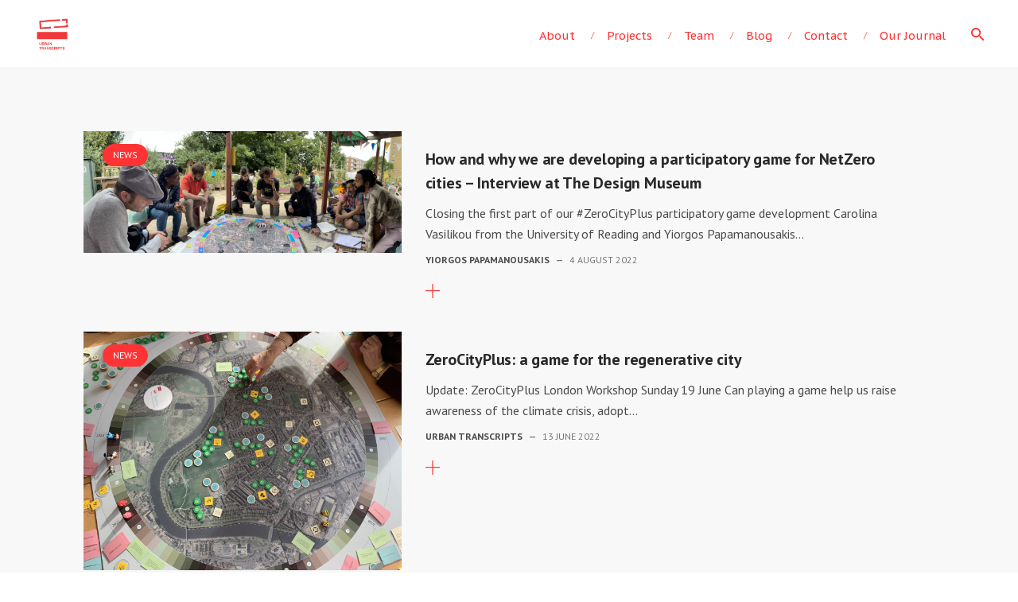

--- FILE ---
content_type: text/html; charset=UTF-8
request_url: https://www.urbantranscripts.org/tag/participation/
body_size: 14751
content:
<!DOCTYPE html>
<html lang="en-GB">
<head>
	<meta charset="UTF-8">
	<meta name="viewport" content="width=device-width, initial-scale=1.0, maximum-scale=1, user-scalable=no">
	<link rel="profile" href="https://gmpg.org/xfn/11">
	<link rel="pingback" href="https://www.urbantranscripts.org/xmlrpc.php">

	<meta name='robots' content='index, follow, max-image-preview:large, max-snippet:-1, max-video-preview:-1' />

	<!-- This site is optimized with the Yoast SEO plugin v26.6 - https://yoast.com/wordpress/plugins/seo/ -->
	<title>Participation Archives - Urban Transcripts</title>
	<link rel="canonical" href="https://www.urbantranscripts.org/tag/participation/" />
	<meta property="og:locale" content="en_GB" />
	<meta property="og:type" content="article" />
	<meta property="og:title" content="Participation Archives - Urban Transcripts" />
	<meta property="og:url" content="https://www.urbantranscripts.org/tag/participation/" />
	<meta property="og:site_name" content="Urban Transcripts" />
	<meta property="og:image" content="https://www.urbantranscripts.org/wp-content/uploads/2021/03/images_2.jpg" />
	<meta property="og:image:width" content="2480" />
	<meta property="og:image:height" content="1240" />
	<meta property="og:image:type" content="image/jpeg" />
	<meta name="twitter:card" content="summary_large_image" />
	<meta name="twitter:site" content="@UrbanTweeting" />
	<script type="application/ld+json" class="yoast-schema-graph">{"@context":"https://schema.org","@graph":[{"@type":"CollectionPage","@id":"https://www.urbantranscripts.org/tag/participation/","url":"https://www.urbantranscripts.org/tag/participation/","name":"Participation Archives - Urban Transcripts","isPartOf":{"@id":"https://www.urbantranscripts.org/#website"},"primaryImageOfPage":{"@id":"https://www.urbantranscripts.org/tag/participation/#primaryimage"},"image":{"@id":"https://www.urbantranscripts.org/tag/participation/#primaryimage"},"thumbnailUrl":"https://www.urbantranscripts.org/wp-content/uploads/2022/08/ZCPLUS-Hackney-scaled.jpg","breadcrumb":{"@id":"https://www.urbantranscripts.org/tag/participation/#breadcrumb"},"inLanguage":"en-GB"},{"@type":"ImageObject","inLanguage":"en-GB","@id":"https://www.urbantranscripts.org/tag/participation/#primaryimage","url":"https://www.urbantranscripts.org/wp-content/uploads/2022/08/ZCPLUS-Hackney-scaled.jpg","contentUrl":"https://www.urbantranscripts.org/wp-content/uploads/2022/08/ZCPLUS-Hackney-scaled.jpg","width":2560,"height":978},{"@type":"BreadcrumbList","@id":"https://www.urbantranscripts.org/tag/participation/#breadcrumb","itemListElement":[{"@type":"ListItem","position":1,"name":"Home","item":"https://www.urbantranscripts.org/"},{"@type":"ListItem","position":2,"name":"Participation"}]},{"@type":"WebSite","@id":"https://www.urbantranscripts.org/#website","url":"https://www.urbantranscripts.org/","name":"Urban Transcripts","description":"socially just cities in a sustainable world","publisher":{"@id":"https://www.urbantranscripts.org/#organization"},"potentialAction":[{"@type":"SearchAction","target":{"@type":"EntryPoint","urlTemplate":"https://www.urbantranscripts.org/?s={search_term_string}"},"query-input":{"@type":"PropertyValueSpecification","valueRequired":true,"valueName":"search_term_string"}}],"inLanguage":"en-GB"},{"@type":"Organization","@id":"https://www.urbantranscripts.org/#organization","name":"Urban Transcripts","url":"https://www.urbantranscripts.org/","logo":{"@type":"ImageObject","inLanguage":"en-GB","@id":"https://www.urbantranscripts.org/#/schema/logo/image/","url":"https://www.urbantranscripts.org/wp-content/uploads/2021/02/UrbanTranscripts_logo_FEB2021_regular_red_transparent.png","contentUrl":"https://www.urbantranscripts.org/wp-content/uploads/2021/02/UrbanTranscripts_logo_FEB2021_regular_red_transparent.png","width":614,"height":614,"caption":"Urban Transcripts"},"image":{"@id":"https://www.urbantranscripts.org/#/schema/logo/image/"},"sameAs":["https://www.facebook.com/urbantranscripts","https://x.com/UrbanTweeting","https://www.instagram.com/urbantranscripts/","https://www.linkedin.com/company/urban-transcripts"]}]}</script>
	<!-- / Yoast SEO plugin. -->


<link rel="alternate" type="application/rss+xml" title="Urban Transcripts &raquo; Feed" href="https://www.urbantranscripts.org/feed/" />
<link rel="alternate" type="application/rss+xml" title="Urban Transcripts &raquo; Participation Tag Feed" href="https://www.urbantranscripts.org/tag/participation/feed/" />
<style id='wp-img-auto-sizes-contain-inline-css' type='text/css'>
img:is([sizes=auto i],[sizes^="auto," i]){contain-intrinsic-size:3000px 1500px}
/*# sourceURL=wp-img-auto-sizes-contain-inline-css */
</style>
<style id='wp-emoji-styles-inline-css' type='text/css'>

	img.wp-smiley, img.emoji {
		display: inline !important;
		border: none !important;
		box-shadow: none !important;
		height: 1em !important;
		width: 1em !important;
		margin: 0 0.07em !important;
		vertical-align: -0.1em !important;
		background: none !important;
		padding: 0 !important;
	}
/*# sourceURL=wp-emoji-styles-inline-css */
</style>
<style id='wp-block-library-inline-css' type='text/css'>
:root{--wp-block-synced-color:#7a00df;--wp-block-synced-color--rgb:122,0,223;--wp-bound-block-color:var(--wp-block-synced-color);--wp-editor-canvas-background:#ddd;--wp-admin-theme-color:#007cba;--wp-admin-theme-color--rgb:0,124,186;--wp-admin-theme-color-darker-10:#006ba1;--wp-admin-theme-color-darker-10--rgb:0,107,160.5;--wp-admin-theme-color-darker-20:#005a87;--wp-admin-theme-color-darker-20--rgb:0,90,135;--wp-admin-border-width-focus:2px}@media (min-resolution:192dpi){:root{--wp-admin-border-width-focus:1.5px}}.wp-element-button{cursor:pointer}:root .has-very-light-gray-background-color{background-color:#eee}:root .has-very-dark-gray-background-color{background-color:#313131}:root .has-very-light-gray-color{color:#eee}:root .has-very-dark-gray-color{color:#313131}:root .has-vivid-green-cyan-to-vivid-cyan-blue-gradient-background{background:linear-gradient(135deg,#00d084,#0693e3)}:root .has-purple-crush-gradient-background{background:linear-gradient(135deg,#34e2e4,#4721fb 50%,#ab1dfe)}:root .has-hazy-dawn-gradient-background{background:linear-gradient(135deg,#faaca8,#dad0ec)}:root .has-subdued-olive-gradient-background{background:linear-gradient(135deg,#fafae1,#67a671)}:root .has-atomic-cream-gradient-background{background:linear-gradient(135deg,#fdd79a,#004a59)}:root .has-nightshade-gradient-background{background:linear-gradient(135deg,#330968,#31cdcf)}:root .has-midnight-gradient-background{background:linear-gradient(135deg,#020381,#2874fc)}:root{--wp--preset--font-size--normal:16px;--wp--preset--font-size--huge:42px}.has-regular-font-size{font-size:1em}.has-larger-font-size{font-size:2.625em}.has-normal-font-size{font-size:var(--wp--preset--font-size--normal)}.has-huge-font-size{font-size:var(--wp--preset--font-size--huge)}.has-text-align-center{text-align:center}.has-text-align-left{text-align:left}.has-text-align-right{text-align:right}.has-fit-text{white-space:nowrap!important}#end-resizable-editor-section{display:none}.aligncenter{clear:both}.items-justified-left{justify-content:flex-start}.items-justified-center{justify-content:center}.items-justified-right{justify-content:flex-end}.items-justified-space-between{justify-content:space-between}.screen-reader-text{border:0;clip-path:inset(50%);height:1px;margin:-1px;overflow:hidden;padding:0;position:absolute;width:1px;word-wrap:normal!important}.screen-reader-text:focus{background-color:#ddd;clip-path:none;color:#444;display:block;font-size:1em;height:auto;left:5px;line-height:normal;padding:15px 23px 14px;text-decoration:none;top:5px;width:auto;z-index:100000}html :where(.has-border-color){border-style:solid}html :where([style*=border-top-color]){border-top-style:solid}html :where([style*=border-right-color]){border-right-style:solid}html :where([style*=border-bottom-color]){border-bottom-style:solid}html :where([style*=border-left-color]){border-left-style:solid}html :where([style*=border-width]){border-style:solid}html :where([style*=border-top-width]){border-top-style:solid}html :where([style*=border-right-width]){border-right-style:solid}html :where([style*=border-bottom-width]){border-bottom-style:solid}html :where([style*=border-left-width]){border-left-style:solid}html :where(img[class*=wp-image-]){height:auto;max-width:100%}:where(figure){margin:0 0 1em}html :where(.is-position-sticky){--wp-admin--admin-bar--position-offset:var(--wp-admin--admin-bar--height,0px)}@media screen and (max-width:600px){html :where(.is-position-sticky){--wp-admin--admin-bar--position-offset:0px}}

/*# sourceURL=wp-block-library-inline-css */
</style><style id='global-styles-inline-css' type='text/css'>
:root{--wp--preset--aspect-ratio--square: 1;--wp--preset--aspect-ratio--4-3: 4/3;--wp--preset--aspect-ratio--3-4: 3/4;--wp--preset--aspect-ratio--3-2: 3/2;--wp--preset--aspect-ratio--2-3: 2/3;--wp--preset--aspect-ratio--16-9: 16/9;--wp--preset--aspect-ratio--9-16: 9/16;--wp--preset--color--black: #000000;--wp--preset--color--cyan-bluish-gray: #abb8c3;--wp--preset--color--white: #ffffff;--wp--preset--color--pale-pink: #f78da7;--wp--preset--color--vivid-red: #cf2e2e;--wp--preset--color--luminous-vivid-orange: #ff6900;--wp--preset--color--luminous-vivid-amber: #fcb900;--wp--preset--color--light-green-cyan: #7bdcb5;--wp--preset--color--vivid-green-cyan: #00d084;--wp--preset--color--pale-cyan-blue: #8ed1fc;--wp--preset--color--vivid-cyan-blue: #0693e3;--wp--preset--color--vivid-purple: #9b51e0;--wp--preset--color--brand-color: #ff3333;--wp--preset--color--blue-dark: #174EE2;--wp--preset--color--dark-strong: #24262B;--wp--preset--color--dark-light: #32353C;--wp--preset--color--grey-strong: #6A707E;--wp--preset--color--grey-light: #949597;--wp--preset--gradient--vivid-cyan-blue-to-vivid-purple: linear-gradient(135deg,rgb(6,147,227) 0%,rgb(155,81,224) 100%);--wp--preset--gradient--light-green-cyan-to-vivid-green-cyan: linear-gradient(135deg,rgb(122,220,180) 0%,rgb(0,208,130) 100%);--wp--preset--gradient--luminous-vivid-amber-to-luminous-vivid-orange: linear-gradient(135deg,rgb(252,185,0) 0%,rgb(255,105,0) 100%);--wp--preset--gradient--luminous-vivid-orange-to-vivid-red: linear-gradient(135deg,rgb(255,105,0) 0%,rgb(207,46,46) 100%);--wp--preset--gradient--very-light-gray-to-cyan-bluish-gray: linear-gradient(135deg,rgb(238,238,238) 0%,rgb(169,184,195) 100%);--wp--preset--gradient--cool-to-warm-spectrum: linear-gradient(135deg,rgb(74,234,220) 0%,rgb(151,120,209) 20%,rgb(207,42,186) 40%,rgb(238,44,130) 60%,rgb(251,105,98) 80%,rgb(254,248,76) 100%);--wp--preset--gradient--blush-light-purple: linear-gradient(135deg,rgb(255,206,236) 0%,rgb(152,150,240) 100%);--wp--preset--gradient--blush-bordeaux: linear-gradient(135deg,rgb(254,205,165) 0%,rgb(254,45,45) 50%,rgb(107,0,62) 100%);--wp--preset--gradient--luminous-dusk: linear-gradient(135deg,rgb(255,203,112) 0%,rgb(199,81,192) 50%,rgb(65,88,208) 100%);--wp--preset--gradient--pale-ocean: linear-gradient(135deg,rgb(255,245,203) 0%,rgb(182,227,212) 50%,rgb(51,167,181) 100%);--wp--preset--gradient--electric-grass: linear-gradient(135deg,rgb(202,248,128) 0%,rgb(113,206,126) 100%);--wp--preset--gradient--midnight: linear-gradient(135deg,rgb(2,3,129) 0%,rgb(40,116,252) 100%);--wp--preset--font-size--small: 13px;--wp--preset--font-size--medium: 20px;--wp--preset--font-size--large: 17px;--wp--preset--font-size--x-large: 42px;--wp--preset--font-size--extra-small: 12px;--wp--preset--font-size--normal: 14px;--wp--preset--font-size--larger: 20px;--wp--preset--spacing--20: 0.44rem;--wp--preset--spacing--30: 0.67rem;--wp--preset--spacing--40: 1rem;--wp--preset--spacing--50: 1.5rem;--wp--preset--spacing--60: 2.25rem;--wp--preset--spacing--70: 3.38rem;--wp--preset--spacing--80: 5.06rem;--wp--preset--shadow--natural: 6px 6px 9px rgba(0, 0, 0, 0.2);--wp--preset--shadow--deep: 12px 12px 50px rgba(0, 0, 0, 0.4);--wp--preset--shadow--sharp: 6px 6px 0px rgba(0, 0, 0, 0.2);--wp--preset--shadow--outlined: 6px 6px 0px -3px rgb(255, 255, 255), 6px 6px rgb(0, 0, 0);--wp--preset--shadow--crisp: 6px 6px 0px rgb(0, 0, 0);}:where(.is-layout-flex){gap: 0.5em;}:where(.is-layout-grid){gap: 0.5em;}body .is-layout-flex{display: flex;}.is-layout-flex{flex-wrap: wrap;align-items: center;}.is-layout-flex > :is(*, div){margin: 0;}body .is-layout-grid{display: grid;}.is-layout-grid > :is(*, div){margin: 0;}:where(.wp-block-columns.is-layout-flex){gap: 2em;}:where(.wp-block-columns.is-layout-grid){gap: 2em;}:where(.wp-block-post-template.is-layout-flex){gap: 1.25em;}:where(.wp-block-post-template.is-layout-grid){gap: 1.25em;}.has-black-color{color: var(--wp--preset--color--black) !important;}.has-cyan-bluish-gray-color{color: var(--wp--preset--color--cyan-bluish-gray) !important;}.has-white-color{color: var(--wp--preset--color--white) !important;}.has-pale-pink-color{color: var(--wp--preset--color--pale-pink) !important;}.has-vivid-red-color{color: var(--wp--preset--color--vivid-red) !important;}.has-luminous-vivid-orange-color{color: var(--wp--preset--color--luminous-vivid-orange) !important;}.has-luminous-vivid-amber-color{color: var(--wp--preset--color--luminous-vivid-amber) !important;}.has-light-green-cyan-color{color: var(--wp--preset--color--light-green-cyan) !important;}.has-vivid-green-cyan-color{color: var(--wp--preset--color--vivid-green-cyan) !important;}.has-pale-cyan-blue-color{color: var(--wp--preset--color--pale-cyan-blue) !important;}.has-vivid-cyan-blue-color{color: var(--wp--preset--color--vivid-cyan-blue) !important;}.has-vivid-purple-color{color: var(--wp--preset--color--vivid-purple) !important;}.has-black-background-color{background-color: var(--wp--preset--color--black) !important;}.has-cyan-bluish-gray-background-color{background-color: var(--wp--preset--color--cyan-bluish-gray) !important;}.has-white-background-color{background-color: var(--wp--preset--color--white) !important;}.has-pale-pink-background-color{background-color: var(--wp--preset--color--pale-pink) !important;}.has-vivid-red-background-color{background-color: var(--wp--preset--color--vivid-red) !important;}.has-luminous-vivid-orange-background-color{background-color: var(--wp--preset--color--luminous-vivid-orange) !important;}.has-luminous-vivid-amber-background-color{background-color: var(--wp--preset--color--luminous-vivid-amber) !important;}.has-light-green-cyan-background-color{background-color: var(--wp--preset--color--light-green-cyan) !important;}.has-vivid-green-cyan-background-color{background-color: var(--wp--preset--color--vivid-green-cyan) !important;}.has-pale-cyan-blue-background-color{background-color: var(--wp--preset--color--pale-cyan-blue) !important;}.has-vivid-cyan-blue-background-color{background-color: var(--wp--preset--color--vivid-cyan-blue) !important;}.has-vivid-purple-background-color{background-color: var(--wp--preset--color--vivid-purple) !important;}.has-black-border-color{border-color: var(--wp--preset--color--black) !important;}.has-cyan-bluish-gray-border-color{border-color: var(--wp--preset--color--cyan-bluish-gray) !important;}.has-white-border-color{border-color: var(--wp--preset--color--white) !important;}.has-pale-pink-border-color{border-color: var(--wp--preset--color--pale-pink) !important;}.has-vivid-red-border-color{border-color: var(--wp--preset--color--vivid-red) !important;}.has-luminous-vivid-orange-border-color{border-color: var(--wp--preset--color--luminous-vivid-orange) !important;}.has-luminous-vivid-amber-border-color{border-color: var(--wp--preset--color--luminous-vivid-amber) !important;}.has-light-green-cyan-border-color{border-color: var(--wp--preset--color--light-green-cyan) !important;}.has-vivid-green-cyan-border-color{border-color: var(--wp--preset--color--vivid-green-cyan) !important;}.has-pale-cyan-blue-border-color{border-color: var(--wp--preset--color--pale-cyan-blue) !important;}.has-vivid-cyan-blue-border-color{border-color: var(--wp--preset--color--vivid-cyan-blue) !important;}.has-vivid-purple-border-color{border-color: var(--wp--preset--color--vivid-purple) !important;}.has-vivid-cyan-blue-to-vivid-purple-gradient-background{background: var(--wp--preset--gradient--vivid-cyan-blue-to-vivid-purple) !important;}.has-light-green-cyan-to-vivid-green-cyan-gradient-background{background: var(--wp--preset--gradient--light-green-cyan-to-vivid-green-cyan) !important;}.has-luminous-vivid-amber-to-luminous-vivid-orange-gradient-background{background: var(--wp--preset--gradient--luminous-vivid-amber-to-luminous-vivid-orange) !important;}.has-luminous-vivid-orange-to-vivid-red-gradient-background{background: var(--wp--preset--gradient--luminous-vivid-orange-to-vivid-red) !important;}.has-very-light-gray-to-cyan-bluish-gray-gradient-background{background: var(--wp--preset--gradient--very-light-gray-to-cyan-bluish-gray) !important;}.has-cool-to-warm-spectrum-gradient-background{background: var(--wp--preset--gradient--cool-to-warm-spectrum) !important;}.has-blush-light-purple-gradient-background{background: var(--wp--preset--gradient--blush-light-purple) !important;}.has-blush-bordeaux-gradient-background{background: var(--wp--preset--gradient--blush-bordeaux) !important;}.has-luminous-dusk-gradient-background{background: var(--wp--preset--gradient--luminous-dusk) !important;}.has-pale-ocean-gradient-background{background: var(--wp--preset--gradient--pale-ocean) !important;}.has-electric-grass-gradient-background{background: var(--wp--preset--gradient--electric-grass) !important;}.has-midnight-gradient-background{background: var(--wp--preset--gradient--midnight) !important;}.has-small-font-size{font-size: var(--wp--preset--font-size--small) !important;}.has-medium-font-size{font-size: var(--wp--preset--font-size--medium) !important;}.has-large-font-size{font-size: var(--wp--preset--font-size--large) !important;}.has-x-large-font-size{font-size: var(--wp--preset--font-size--x-large) !important;}
/*# sourceURL=global-styles-inline-css */
</style>

<style id='classic-theme-styles-inline-css' type='text/css'>
/*! This file is auto-generated */
.wp-block-button__link{color:#fff;background-color:#32373c;border-radius:9999px;box-shadow:none;text-decoration:none;padding:calc(.667em + 2px) calc(1.333em + 2px);font-size:1.125em}.wp-block-file__button{background:#32373c;color:#fff;text-decoration:none}
/*# sourceURL=/wp-includes/css/classic-themes.min.css */
</style>
<link rel='stylesheet' id='contact-form-7-css' href='https://www.urbantranscripts.org/wp-content/plugins/contact-form-7/includes/css/styles.css?ver=6.1.4' type='text/css' media='all' />
<link rel='stylesheet' id='rs-plugin-settings-css' href='https://www.urbantranscripts.org/wp-content/plugins/slider-revolution/public/assets/css/rs6.css?ver=6.3.4' type='text/css' media='all' />
<style id='rs-plugin-settings-inline-css' type='text/css'>
#rs-demo-id {}
/*# sourceURL=rs-plugin-settings-inline-css */
</style>
<link rel='stylesheet' id='norebro-style-css' href='https://www.urbantranscripts.org/wp-content/themes/norebro/style.css?ver=1.6.9' type='text/css' media='all' />
<style id='norebro-style-inline-css' type='text/css'>
#masthead.site-header, #mega-menu-wrap ul li, #mega-menu-wrap > ul#primary-menu > li, #masthead .menu-other > li > a, #masthead.site-header .header-bottom .copyright {font-family:'PT Sans Caption', sans-serif;color:#ff3333;}#masthead.site-header{background-color:#ffffff;}#masthead.site-header{border-bottom-style:solid;}#masthead.site-header.header-fixed{border:none;}.header-title .bg-image{background-color:#ffffff;background-size:auto;}.header-title::after{background-color:transparent;}.header-title h1.page-title{font-size:42px;font-weight:600;color:#404044;}.norebro-bar{background-color:rgba(255,255,255,0.01);}.bar-hamburger{}body .site-content{background-color:#f8f8f8;background-size:auto;background-position:center center;background-repeat: repeat;}footer.site-footer{background-color:#ff3333;background-size:cover;color:#ffffff;}.site-footer .widget,.site-footer .widget p,.site-footer .widget .subtitle,.site-footer .widget a,.site-footer .widget .widget-title, .site-footer .widget a:hover, .site-footer .widget h3 a, .site-footer .widget h4 a,.site-footer .widgets .socialbar a.social.outline i,.site-footer .widgets input,.site-footer input:not([type="submit"]):hover, .site-footer .widget_recent_comments .comment-author-link,.site-footer .widgets input:focus,.site-footer .widget_norebro_widget_subscribe button.btn,.site-footer .widgets select,.site-footer .widget_tag_cloud .tagcloud a,.site-footer .widget_tag_cloud .tagcloud a:hover{color:#ffffff;}.site-footer .widget_norebro_widget_subscribe button.btn, .site-footer .widget_norebro_widget_subscribe button.btn:hover,.site-footer input:not([type="submit"]), .site-footer input:not([type="submit"]):focus,.site-footer .widgets .socialbar a.social.outline,.site-footer .widgets select,.site-footer .widget_tag_cloud .tagcloud a,.site-footer .widget_tag_cloud .tagcloud a:hover{border-color:#ffffff;}.site-footer .widget_norebro_widget_subscribe button.btn:hover, .site-footer .widgets .socialbar a.social.outline:hover{background-color:#ffffff;}footer.site-footer .site-info,footer.site-footer .site-info a,footer.site-footer .site-info a:hover{background-color:#333333;color:#ffffff;}footer.site-footer .site-info a,footer.site-footer .site-info a:hover{color:#ffffff;}body, .font-main, .font-main a, p{font-family:'PT Sans', sans-serif;}input, select, textarea, .accordion-box .buttons h5.title, .woocommerce div.product accordion-box.outline h5{font-family:'PT Sans', sans-serif;}h1, h2, h3, h3.second-title, h4 ,h5, .counter-box .count, .counter-box .counter-box-count, h1 a, h2 a, h3 a, h4 a, h5 a{font-family:'PT Sans', sans-serif;}.countdown-box .box-time .box-count, .chart-box-pie-content{font-family:'PT Sans', sans-serif;}button, .btn, a.btn, input[type="submit"], .socialbar.boxed-fullwidth a .social-text, .breadcrumbs, .font-titles, h1, h2, h3, h4, h5, h6, .countdown-box .box-time .box-count, .counter-box .counter-box-count, .vc_row .vc-bg-side-text, .slider-vertical-numbers li, .slider-vertical-numbers > div, .slider-vertical-numbers > .owl-dot, .slider-vertical-dots li, .slider-vertical-dots > div, .slider-vertical-dots > .owl-dot, .socialbar.inline a, .socialbar.boxed a .social-text, .widget_calendar caption, .breadcrumbs, nav.pagination, #masthead .site-title, #masthead .site-title a, .header-search form input, #mega-menu-wrap > ul > li, #masthead .menu-other > li > a, #masthead .menu-other > li .submenu .sub-nav.languages li a, .fullscreen-navigation .languages, .portfolio-sorting li, .portfolio-item.grid-4 .more, .portfolio-item.grid-5 .more, .portfolio-grid-4 .scroll, .portfolio-grid-5 .scroll, .portfolio-grid-7 .scroll{font-family:'PT Sans', sans-serif;}.portfolio-item h4, .portfolio-item h4.title, .portfolio-item h4 a, .portfolio-item.grid-4 h4.title, .portfolio-item-2 h4, .portfolio-item-2 h4.title, .portfolio-item-2 h4 a, .woocommerce ul.products li.product a{font-family:'PT Sans', sans-serif;font-size:inherit;line-height:inherit;}.blog-item h3.title{font-family:'PT Sans', sans-serif;line-height: initial;} .blog-item h3.title a{font-size: initial;}.portfolio-item-2 h4{font-family:'PT Sans', sans-serif;}p.subtitle, .subtitle-font, a.category{font-family:'PT Mono', sans-serif;}span.category > a, div.category > a{font-family:'PT Mono', sans-serif;}.portfolio-item .subtitle-font, .woocommerce ul.products li.product .subtitle-font.category, .woocommerce ul.products li.product .subtitle-font.category > a{font-family:'PT Mono', sans-serif;font-size:inherit;line-height:inherit;}input.classic::-webkit-input-placeholder, .contact-form.classic input::-webkit-input-placeholder, .contact-form.classic textarea::-webkit-input-placeholder, input.classic::-moz-placeholder{font-family:'PT Mono', sans-serif;}.contact-form.classic input::-moz-placeholder, .contact-form.classic textarea::-moz-placeholder{font-family:'PT Mono', sans-serif;}input.classic:-ms-input-placeholder, .contact-form.classic input:-ms-input-placeholder, .contact-form.classic textarea:-ms-input-placeholder{font-family:'PT Mono', sans-serif;}.accordion-box .title:hover .control,.accordion-box .item.active .control,.accordion-box.title-brand-color .title,.accordion-box.active-brand-color .item.active .control,.accordion-box.active-brand-color .title:hover .control,.slider .owl-dot.brand,.socialbar.brand a:hover,.socialbar.brand.outline a,.socialbar.brand.flat a,.socialbar.brand.inline a:hover,.video-module .btn-play.outline.btn-brand,.video-module.boxed:hover .btn-play.btn-brand,.widget_tag_cloud .tagcloud a:hover, .widget_product_tag_cloud .tagcloud a:hover,.widget_nav_menu .menu-item a:hover,.widget_pages .menu-item a:hover,.widget_nav_menu .current-menu-item a,.widget_pages .current-menu-item a,.widget-sidebar-menu-left .menu-item a:hover,.widget_rss ul a,.widget_norebro_widget_recent_posts ul.recent-posts-list h4 a:hover,.widget_norebro_widget_login a,.widget div.star-rating:before,.widget div.star-rating span:before, .widget span.star-rating:before,.widget span.star-rating span:before,a:hover,p a,.btn-brand:hover,.btn-outline.btn-brand,a.btn-outline.btn-brand,.btn-outline.btn-brand.disabled:hover,a.btn-outline.btn-brand.disabled:hover,.btn-link.btn-brand,a.btn-link.btn-brand,a.tag:hover,.tag-wrap a:hover,a[class^="tag-link-"]:hover,nav.pagination li a.page-numbers.active,.fullscreen-navigation .copyright .content > a,.fullscreen-navigation.simple ul.menu li:hover > a,.fullscreen-navigation.centered .fullscreen-menu-wrap ul.menu > li a:hover,.post-navigation .box-wrap > a:hover h4, .post-navigation .box-wrap > a:hover .icon,.bar .content a:hover,.bar .share .links a:hover,.portfolio-sorting li a:hover,.portfolio-item h4.title a:hover, .portfolio-item .widget h4 a:hover, .widget .portfolio-item h4 a:hover,.portfolio-item .category.outline,.portfolio-item.grid-2:hover h4.title, .portfolio-item.grid-2:hover .widget h4, .widget .portfolio-item.grid-2:hover h4,.portfolio-item.grid-2.hover-2 .overlay span,.portfolio-item.grid-5 .more span,.blog-grid .tags a:hover,.blog-grid:hover h3 a,.blog-grid.grid-4:hover .tags a,.post .entry-content a:not(.wp-block-button__link):not(.wp-block-file__button),.page-links a,.entry-footer .share .title:hover,.toggle-post:hover .arrow,.toggle-post:hover .content h3,.post .comments-link a:hover,.comments-area .comment-body .comment-meta .reply a,.comments-area .comment-body .comment-meta a.comment-edit-link,.comments-area .reply a,.comments-area .reply-cancle a,.comments-area a.comment-edit-link,input.brand-color,input[type="submit"].brand-color,button.brand-color,a.brand-color,div.brand-color,span.brand-color,input.brand-color-hover:hover,input[type="submit"].brand-color-hover:hover,button.brand-color-hover:hover,a.brand-color-hover:hover,div.brand-color-hover:hover,span.brand-color-hover:hover,.brand-color,.brand-color-after:after,.brand-color-before:before,.brand-color-hover:hover,.brand-color-hover-after:after,.brand-color-hover-before:before,.woocommerce .product div.summary .woo-review-link:hover,.woocommerce .product .product_meta a,ul.woo-products li.product:hover h3 a,.woocommerce form.login a,.woocommerce #payment li.wc_payment_method a.about_paypal,.woocommerce .woo-my-nav li.is-active a,.woocommerce .woo-my-content p a:hover, .has-brand-color-color, .is-style-outline .has-brand-color-color {color:#ff3333;}.video-module.btn-brand-color-hover:hover .btn-play .icon,.brand-color-i,.brand-color-after-i:after,.brand-color-before-i:before,.brand-color-hover-i:hover,.brand-color-hover-i-after:after,.brand-color-hover-i-before:before{color:#ff3333 !important;}.accordion-box.outline.title-brand-border-color .title,.contact-form.without-label-offset .focus.active,.contact-form.flat input:not([type="submit"]):focus, .contact-form.flat select:focus, .contact-form.flat textarea:focus,.socialbar.brand a,.video-module .btn-play.btn-brand,.widget_tag_cloud .tagcloud a:hover, .widget_product_tag_cloud .tagcloud a:hover,.widget_calendar tbody tr td#today,.btn-brand,.btn-outline.btn-brand,a.btn-outline.btn-brand,.btn-outline.btn-brand:hover,a.btn-outline.btn-brand:hover,.btn-outline.btn-brand.disabled:hover,a.btn-outline.btn-brand.disabled:hover,input:not([type="submit"]):focus,textarea:focus,select:focus,a.tag:hover,.tag-wrap a:hover,a[class^="tag-link-"]:hover,.portfolio-gallery .gallery-content .tag,.header-search form input:focus,.fullscreen-navigation.simple ul.menu li:hover > a:after, .fullscreen-navigation.simple ul.menu li:hover > a:before,.portfolio-item .category.outline,.portfolio-page.fullscreen .content .tag,.entry-footer .share .title:hover,input.brand-border-color,input[type="submit"].brand-border-color,button.brand-border-color,a.brand-border-color,div.brand-border-color,span.brand-border-color,input.brand-border-color-hover:hover,input[type="submit"].brand-border-color-hover:hover,button.brand-border-color-hover:hover,a.brand-border-color-hover:hover,div.brand-border-color-hover:hover,span.brand-border-color-hover:hover,.brand-border-color,.brand-border-color-after:after,.brand-border-color-before:before,.brand-border-color-hover:hover,.brand-border-color-hover-after:after,.brand-border-color-hover-before:before, .has-brand-color-background-color, .is-style-outline .has-brand-color-color {border-color:#ff3333;}.brand-border-color-i,.brand-border-color-after-i:after,.brand-border-color-before-i:before,.brand-border-color-hover-i:hover,.brand-border-color-hover-i-after:after,.brand-border-color-hover-i-before:before{border-color:#ff3333 !important;}.divider,h1.with-divider:after, h2.with-divider:after, h3.with-divider:after, h4.with-divider:after, h5.with-divider:after, h6.with-divider:after,.accordion-box.title-brand-bg-color .title,.list-box li:after, .widget_recent_comments li:after, .widget_recent_entries li:after, .widget_meta li:after, .widget_archive li:after, .widget_nav_menu li:after,.widget_pages li:after, .widget_categories li:after, .widget_rss li:after, .widget_product_categories li:after,.list-box.icon-fill li .icon, .icon-fill.widget_recent_comments li .icon, .icon-fill.widget_recent_entries li .icon, .icon-fill.widget_meta li .icon, .icon-fill.widget_archive li .icon, .icon-fill.widget_nav_menu li .icon,.icon-fill.widget_pages li .icon, .icon-fill.widget_categories li .icon, .icon-fill.widget_rss li .icon, .icon-fill.widget_product_categories li .icon,.socialbar.brand a,.socialbar.brand.outline a:hover,.socialbar.brand.flat a:hover,.video-module .btn-play.btn-brand,.video-module.boxed:hover .btn-play.outline.btn-brand,.widget_calendar caption,.widget_price_filter .ui-slider-range,.widget_price_filter .ui-slider-handle:after,a.hover-underline.underline-brand:before,.btn-brand,button[disabled].btn-brand:hover,input[type="submit"][disabled].btn-brand:hover,.btn-outline.btn-brand:hover,a.btn-outline.btn-brand:hover,.radio input:checked + .input:after,.radio:hover input:checked + .input:after,.portfolio-gallery .gallery-content .tag,nav.pagination li a.hover-underline:before,.portfolio-sorting li a:hover .name:before,.portfolio-page.fullscreen .content .tag,input.brand-bg-color,input[type="submit"].brand-bg-color,button.brand-bg-color,span.tag.-brand,a.brand-bg-color,div.brand-bg-color,span.brand-bg-color,input.brand-bg-color-hover:hover,input[type="submit"].brand-bg-color-hover:hover,button.brand-bg-color-hover:hover,a.brand-bg-color-hover:hover,div.brand-bg-color-hover:hover,span.brand-bg-color-hover:hover,.brand-bg-color,.brand-bg-color-after:after,.brand-bg-color-before:before,.brand-bg-color-hover:hover,.brand-bg-color-hover-after:after,.brand-bg-color-hover-before:before,.woocommerce .product .product_meta > span:after,.select2-dropdown .select2-results__option[aria-selected="true"],.woocommerce .woo-my-content mark, .has-brand-color-background-color {background-color:#ff3333;}.brand-bg-color-i,.brand-bg-color-after-i:after,.brand-bg-color-before-i:before,.brand-bg-color-hover-i:hover,.brand-bg-color-hover-i-after:after,.brand-bg-color-hover-i-before:before{background-color:#ff3333 !important;}@media screen and (min-width: 1025px){header#masthead.site-header,#masthead.site-header .header-wrap, .header-cap{height:85px;max-height:85px;line-height:85px;}.header-title{height:360pxpx;min-height:360pxpx;}}@media screen and (min-width: 768px) and (max-width: 1024px){header#masthead.site-header,#masthead.site-header .header-wrap, .header-cap{height:82px;max-height:82px;line-height:82px;}}@media screen and (max-width: 767px){header#masthead.site-header,#masthead.site-header .header-wrap, .header-cap{height:80px;max-height:80px;line-height:80px;}}
/*# sourceURL=norebro-style-inline-css */
</style>
<link rel='stylesheet' id='norebro-grid-css' href='https://www.urbantranscripts.org/wp-content/themes/norebro/assets/css/grid.min.css?ver=6.9' type='text/css' media='all' />
<script type="text/javascript" src="https://www.urbantranscripts.org/wp-includes/js/jquery/jquery.min.js?ver=3.7.1" id="jquery-core-js"></script>
<script type="text/javascript" src="https://www.urbantranscripts.org/wp-includes/js/jquery/jquery-migrate.min.js?ver=3.4.1" id="jquery-migrate-js"></script>
<script type="text/javascript" src="https://www.urbantranscripts.org/wp-content/plugins/slider-revolution/public/assets/js/rbtools.min.js?ver=6.3.4" id="tp-tools-js"></script>
<script type="text/javascript" src="https://www.urbantranscripts.org/wp-content/plugins/slider-revolution/public/assets/js/rs6.min.js?ver=6.3.4" id="revmin-js"></script>
<link rel="https://api.w.org/" href="https://www.urbantranscripts.org/wp-json/" /><link rel="alternate" title="JSON" type="application/json" href="https://www.urbantranscripts.org/wp-json/wp/v2/tags/76" /><link rel="EditURI" type="application/rsd+xml" title="RSD" href="https://www.urbantranscripts.org/xmlrpc.php?rsd" />
<meta name="generator" content="WordPress 6.9" />
<!-- Global site tag (gtag.js) - Google Analytics -->
<script async src="https://www.googletagmanager.com/gtag/js?id=UA-34038173-1"></script>
<script>
  window.dataLayer = window.dataLayer || [];
  function gtag(){dataLayer.push(arguments);}
  gtag('js', new Date());

  gtag('config', 'UA-34038173-1');
</script><style>[class*=" icon-oc-"],[class^=icon-oc-]{speak:none;font-style:normal;font-weight:400;font-variant:normal;text-transform:none;line-height:1;-webkit-font-smoothing:antialiased;-moz-osx-font-smoothing:grayscale}.icon-oc-one-com-white-32px-fill:before{content:"901"}.icon-oc-one-com:before{content:"900"}#one-com-icon,.toplevel_page_onecom-wp .wp-menu-image{speak:none;display:flex;align-items:center;justify-content:center;text-transform:none;line-height:1;-webkit-font-smoothing:antialiased;-moz-osx-font-smoothing:grayscale}.onecom-wp-admin-bar-item>a,.toplevel_page_onecom-wp>.wp-menu-name{font-size:16px;font-weight:400;line-height:1}.toplevel_page_onecom-wp>.wp-menu-name img{width:69px;height:9px;}.wp-submenu-wrap.wp-submenu>.wp-submenu-head>img{width:88px;height:auto}.onecom-wp-admin-bar-item>a img{height:7px!important}.onecom-wp-admin-bar-item>a img,.toplevel_page_onecom-wp>.wp-menu-name img{opacity:.8}.onecom-wp-admin-bar-item.hover>a img,.toplevel_page_onecom-wp.wp-has-current-submenu>.wp-menu-name img,li.opensub>a.toplevel_page_onecom-wp>.wp-menu-name img{opacity:1}#one-com-icon:before,.onecom-wp-admin-bar-item>a:before,.toplevel_page_onecom-wp>.wp-menu-image:before{content:'';position:static!important;background-color:rgba(240,245,250,.4);border-radius:102px;width:18px;height:18px;padding:0!important}.onecom-wp-admin-bar-item>a:before{width:14px;height:14px}.onecom-wp-admin-bar-item.hover>a:before,.toplevel_page_onecom-wp.opensub>a>.wp-menu-image:before,.toplevel_page_onecom-wp.wp-has-current-submenu>.wp-menu-image:before{background-color:#76b82a}.onecom-wp-admin-bar-item>a{display:inline-flex!important;align-items:center;justify-content:center}#one-com-logo-wrapper{font-size:4em}#one-com-icon{vertical-align:middle}.imagify-welcome{display:none !important;}</style><meta name="generator" content="Powered by WPBakery Page Builder - drag and drop page builder for WordPress."/>
<meta name="generator" content="Powered by Slider Revolution 6.3.4 - responsive, Mobile-Friendly Slider Plugin for WordPress with comfortable drag and drop interface." />
<link rel="icon" href="https://www.urbantranscripts.org/wp-content/uploads/2021/02/cropped-UrbanTranscripts_logo_FEB2021_regular_red_transparent-32x32.png" sizes="32x32" />
<link rel="icon" href="https://www.urbantranscripts.org/wp-content/uploads/2021/02/cropped-UrbanTranscripts_logo_FEB2021_regular_red_transparent-192x192.png" sizes="192x192" />
<link rel="apple-touch-icon" href="https://www.urbantranscripts.org/wp-content/uploads/2021/02/cropped-UrbanTranscripts_logo_FEB2021_regular_red_transparent-180x180.png" />
<meta name="msapplication-TileImage" content="https://www.urbantranscripts.org/wp-content/uploads/2021/02/cropped-UrbanTranscripts_logo_FEB2021_regular_red_transparent-270x270.png" />
<script type="text/javascript">function setREVStartSize(e){
			//window.requestAnimationFrame(function() {				 
				window.RSIW = window.RSIW===undefined ? window.innerWidth : window.RSIW;	
				window.RSIH = window.RSIH===undefined ? window.innerHeight : window.RSIH;	
				try {								
					var pw = document.getElementById(e.c).parentNode.offsetWidth,
						newh;
					pw = pw===0 || isNaN(pw) ? window.RSIW : pw;
					e.tabw = e.tabw===undefined ? 0 : parseInt(e.tabw);
					e.thumbw = e.thumbw===undefined ? 0 : parseInt(e.thumbw);
					e.tabh = e.tabh===undefined ? 0 : parseInt(e.tabh);
					e.thumbh = e.thumbh===undefined ? 0 : parseInt(e.thumbh);
					e.tabhide = e.tabhide===undefined ? 0 : parseInt(e.tabhide);
					e.thumbhide = e.thumbhide===undefined ? 0 : parseInt(e.thumbhide);
					e.mh = e.mh===undefined || e.mh=="" || e.mh==="auto" ? 0 : parseInt(e.mh,0);		
					if(e.layout==="fullscreen" || e.l==="fullscreen") 						
						newh = Math.max(e.mh,window.RSIH);					
					else{					
						e.gw = Array.isArray(e.gw) ? e.gw : [e.gw];
						for (var i in e.rl) if (e.gw[i]===undefined || e.gw[i]===0) e.gw[i] = e.gw[i-1];					
						e.gh = e.el===undefined || e.el==="" || (Array.isArray(e.el) && e.el.length==0)? e.gh : e.el;
						e.gh = Array.isArray(e.gh) ? e.gh : [e.gh];
						for (var i in e.rl) if (e.gh[i]===undefined || e.gh[i]===0) e.gh[i] = e.gh[i-1];
											
						var nl = new Array(e.rl.length),
							ix = 0,						
							sl;					
						e.tabw = e.tabhide>=pw ? 0 : e.tabw;
						e.thumbw = e.thumbhide>=pw ? 0 : e.thumbw;
						e.tabh = e.tabhide>=pw ? 0 : e.tabh;
						e.thumbh = e.thumbhide>=pw ? 0 : e.thumbh;					
						for (var i in e.rl) nl[i] = e.rl[i]<window.RSIW ? 0 : e.rl[i];
						sl = nl[0];									
						for (var i in nl) if (sl>nl[i] && nl[i]>0) { sl = nl[i]; ix=i;}															
						var m = pw>(e.gw[ix]+e.tabw+e.thumbw) ? 1 : (pw-(e.tabw+e.thumbw)) / (e.gw[ix]);					
						newh =  (e.gh[ix] * m) + (e.tabh + e.thumbh);
					}				
					if(window.rs_init_css===undefined) window.rs_init_css = document.head.appendChild(document.createElement("style"));					
					document.getElementById(e.c).height = newh+"px";
					window.rs_init_css.innerHTML += "#"+e.c+"_wrapper { height: "+newh+"px }";				
				} catch(e){
					console.log("Failure at Presize of Slider:" + e)
				}					   
			//});
		  };</script>
		<style type="text/css" id="wp-custom-css">
			body.tax-norebro_portfolio_tags footer .author,
body.tax-norebro_portfolio_tags footer strong,
body.tax-norebro_portfolio_tags footer .data {
  display: none;
}		</style>
		<noscript><style> .wpb_animate_when_almost_visible { opacity: 1; }</style></noscript>
<link rel='stylesheet' id='aos-css' href='https://www.urbantranscripts.org/wp-content/themes/norebro/assets/css/aos.css?ver=6.9' type='text/css' media='all' />
<link rel='stylesheet' id='ionicons-css' href='https://www.urbantranscripts.org/wp-content/themes/norebro/assets/css/ionicons.min.css?ver=6.9' type='text/css' media='all' />
<link rel='stylesheet' id='fontawesome-font-css' href='https://www.urbantranscripts.org/wp-content/themes/norebro/assets/fonts/fa/css/all.css?ver=6.9' type='text/css' media='all' />
<link rel='stylesheet' id='norebro-global-fonts-css' href='//fonts.googleapis.com/css?family=PT+Sans+Caption%3A400%2C700%7CPT+Sans%3A400%2C400i%2C700%2C700i%7CPT+Sans%3A700i%2C700%2C400i%2C400%7CPT+Mono%3A400%26subset%3Dcyrillic%2Ccyrillic-ext%2Clatin-ext%2Ccyrillic%2Ccyrillic-ext%2Clatin-ext%2Ccyrillic%2Ccyrillic-ext%2Clatin-ext%2Clatin-ext%2Ccyrillic-ext%2Ccyrillic%2Clatin-ext%2Ccyrillic-ext%2Ccyrillic%2Clatin-ext%2Ccyrillic-ext%2Ccyrillic%2Clatin-ext%2Ccyrillic-ext%2Ccyrillic%2Clatin-ext%2Ccyrillic-ext%2Ccyrillic%2Clatin-ext%2Ccyrillic-ext%2Ccyrillic%2Ccyrillic%2Ccyrillic-ext%2Clatin-ext%2Ccyrillic%2Ccyrillic-ext%2Clatin-ext%2Ccyrillic%2Ccyrillic-ext%2Clatin-ext%2Ccyrillic%2Ccyrillic-ext%2Clatin-ext%2Ccyrillic%2Ccyrillic-ext%2Clatin-ext%2Ccyrillic%2Ccyrillic-ext%2Clatin-ext&#038;ver=1.0.0' type='text/css' media='all' />
</head>

<body data-rsssl=1 class="archive tag tag-participation tag-76 wp-embed-responsive wp-theme-norebro group-blog hfeed norebro-theme-1.6.6 wpb-js-composer js-comp-ver-6.5.0 vc_responsive">

	<div class="preloader page-preloader mobile-preloader" id="page-preloader">
		<div class="la-ball-beat la-dark">
						<div></div>
						<div></div>
						<div></div>
					</div></div>


	
<a class="scroll-top" id="page-scroll-top">
	<img src="https://www.urbantranscripts.org/wp-content/themes/norebro/assets/images/scroll-top.svg" alt="Scroll to top">
</a>


	

	<div id="page" class="site">
		<a class="skip-link screen-reader-text" href="#main">Skip to content</a>
	
			
		

		
<header id="masthead" class="site-header light-text header-1"
 data-header-fixed="true" data-mobile-header-fixed="true">
	<div class="header-wrap page-container">
		
<div class="site-branding">
		<p class="site-title">
		<a href="https://www.urbantranscripts.org/" rel="home">

			<span class="logo">
									<img src="https://www.urbantranscripts.org/wp-content/uploads/2021/02/UrbanTranscripts_logo_FEB2021_regular_red_transparent.png"  alt="Urban Transcripts">
							</span>

			<span class="fixed-logo">
									<img src="https://www.urbantranscripts.org/wp-content/uploads/2021/02/UrbanTranscripts_logo_FEB2021_regular_red_transparent.png"  alt="Urban Transcripts">
							</span>

			
			
			<span class="for-onepage">
				<span class="dark hidden">
											<img src="https://www.urbantranscripts.org/wp-content/uploads/2021/02/UrbanTranscripts_logo_FEB2021_regular_red_transparent.png"  alt="Urban Transcripts">
									</span>
				<span class="light hidden">
											<img src="https://www.urbantranscripts.org/wp-content/uploads/2021/02/UrbanTranscripts_logo_FEB2021_regular_white_transparent.png"  alt="Urban Transcripts">
									</span>
			</span>
		</a>
	</p>
</div><!-- .site-branding -->
		<div class="right">
			
<nav id="site-navigation" class="main-nav">
	<div class="close">
		<i class="icon ion-android-close"></i>
	</div>
	<div id="mega-menu-wrap">
        <ul id="primary-menu" class="menu"><li id="nav-menu-item-5665044-694388abd4f22" class="mega-menu-item nav-item menu-item-depth-0 "><a href="https://www.urbantranscripts.org/about/" class="menu-link main-menu-link item-title"><span>About</span></a></li>
<li id="nav-menu-item-5665042-694388abd4f65" class="mega-menu-item nav-item menu-item-depth-0 "><a href="https://www.urbantranscripts.org/projects/" class="menu-link main-menu-link item-title"><span>Projects</span></a></li>
<li id="nav-menu-item-5665157-694388abd4f93" class="mega-menu-item nav-item menu-item-depth-0 "><a href="https://www.urbantranscripts.org/team/" class="menu-link main-menu-link item-title"><span>Team</span></a></li>
<li id="nav-menu-item-5665045-694388abd4fbf" class="mega-menu-item nav-item menu-item-depth-0 "><a href="https://www.urbantranscripts.org/blog/" class="menu-link main-menu-link item-title"><span>Blog</span></a></li>
<li id="nav-menu-item-5665043-694388abd4fe7" class="mega-menu-item nav-item menu-item-depth-0 "><a href="https://www.urbantranscripts.org/contact/" class="menu-link main-menu-link item-title"><span>Contact</span></a></li>
<li id="nav-menu-item-5665158-694388abd5012" class="mega-menu-item nav-item menu-item-depth-0 "><a target="_blank" href="http://journal.urbantranscripts.org/" class="menu-link main-menu-link item-title"><span>Our Journal</span></a></li>
</ul>	</div>

	<ul class="phone-menu-middle font-titles">
					</ul>

	<ul class="phone-menu-bottom">
		
			</ul>
</nav>			

<ul class="menu-other">

			
	
	
			<li class="search">
			<a data-nav-search="true">
				<span class="icon ion-android-search"></span>
							</a>
		</li>
	</ul>


<div class="hamburger-menu" id="hamburger-menu">
	<a class="hamburger" aria-controls="site-navigation" aria-expanded="false"></a>
</div>
			
<!-- Fullscreen -->
			<div class="close-menu"></div>
		</div>
	</div><!-- .header-wrap -->
</header><!-- #masthead -->


<div class="fullscreen-navigation centered" id="fullscreen-mega-menu">
	<div class="site-branding">
		<p class="site-title">
			<a href="https://www.urbantranscripts.org/" rel="home">
													</a>
		</p>
	</div>
	<div class="fullscreen-menu-wrap font-titles">
		<div id="fullscreen-mega-menu-wrap">
            <ul id="secondary-menu" class="menu"><li id="nav-menu-item-5665044-694388abd67bb" class="mega-menu-item nav-item menu-item-depth-0 "><a href="https://www.urbantranscripts.org/about/" class="menu-link main-menu-link item-title"><span>About</span></a></li>
<li id="nav-menu-item-5665042-694388abd67ef" class="mega-menu-item nav-item menu-item-depth-0 "><a href="https://www.urbantranscripts.org/projects/" class="menu-link main-menu-link item-title"><span>Projects</span></a></li>
<li id="nav-menu-item-5665157-694388abd6820" class="mega-menu-item nav-item menu-item-depth-0 "><a href="https://www.urbantranscripts.org/team/" class="menu-link main-menu-link item-title"><span>Team</span></a></li>
<li id="nav-menu-item-5665045-694388abd684b" class="mega-menu-item nav-item menu-item-depth-0 "><a href="https://www.urbantranscripts.org/blog/" class="menu-link main-menu-link item-title"><span>Blog</span></a></li>
<li id="nav-menu-item-5665043-694388abd6876" class="mega-menu-item nav-item menu-item-depth-0 "><a href="https://www.urbantranscripts.org/contact/" class="menu-link main-menu-link item-title"><span>Contact</span></a></li>
<li id="nav-menu-item-5665158-694388abd68a2" class="mega-menu-item nav-item menu-item-depth-0 "><a target="_blank" href="http://journal.urbantranscripts.org/" class="menu-link main-menu-link item-title"><span>Our Journal</span></a></li>
</ul>		</div>
	</div>

	
	<div class="copyright">
		<span class="content">
			<p style="text-align: left;color:#ffffff;font-family: PT Sans">Urban Transcripts is a not-for-profit organisation registered in England and Wales as a private company limited by guarantee, without share capital, applying its income and property solely towards the promotion of its objects, and observing the statutory asset lock. Urban Transcripts is exempt from using 'limited' in its name. Company No: 07550729. Registered office: 13 Mildenhall Road, London E5 0RT, United Kingdom.</p><p><br></p><p style="text-align: right;color:#ffffff;font-family: PT Sans">Copyright Urban Transcripts</p>			<br>
					</span>

			</div>
	<div class="close" id="fullscreen-menu-close">
		<span class="ion-ios-close-empty"></span>
	</div>
</div>

				<div class="header-search">
			<div class="close">
				<span class="ion-ios-close-empty"></span>
			</div>
			<div class="search-wrap">
				<form role="search" class="search search-form" action="https://www.urbantranscripts.org/" method="GET">
	<label>
		<span class="screen-reader-text">Search for:</span>
		<input type="text" class="search-field" name="s" placeholder="Search..." value="">
	</label>
	<button type="submit" class="search search-submit">
		<span class="ion-ios-search-strong"></span>
	</button>
</form>			</div>
		</div>
		
		
		<div id="content" class="site-content">

						<div class="header-cap"></div>
			




<div class="page-container bottom-offset without-breadcrumbs full">
	<div id="primary" class="content-area">

		
		<div class="page-content">
			<main id="main" class="site-main">
				<div class="vc_row norebro-masonry blog-posts-masonry" data-lazy-container="posts">
					<div class=" vc_col-lg-12 vc_col-md-12 vc_col-sm-12 vc_col-xs-12 grid-item masonry-block blog-post-masonry" data-lazy-item="" data-lazy-scope="posts"><div class="blog-grid grid-2 boxed" >

	<header>
				<a href="https://www.urbantranscripts.org/2022/08/04/how-and-why-we-are-developing-a-participatory-game-for-netzero-cities-interview-at-the-design-museum/">
			<img src="https://www.urbantranscripts.org/wp-content/uploads/2022/08/ZCPLUS-Hackney-scaled.jpg" alt="How and why we are developing a participatory game for NetZero cities – Interview at The Design Museum">
		</a>
		
				<div class="tags">
							<a class="tag brand-bg-color brand-border-color" href="https://www.urbantranscripts.org/category/news/">
					News				</a>
					</div>
			</header>

	<div class="content">
		<h3>
						<a href="https://www.urbantranscripts.org/2022/08/04/how-and-why-we-are-developing-a-participatory-game-for-netzero-cities-interview-at-the-design-museum/">
				How and why we are developing a participatory game for NetZero cities – Interview at The Design Museum			</a>
		</h3>
    
		<p>Closing the first part of our #ZeroCityPlus participatory game development Carolina Vasilikou from the University of Reading and Yiorgos Papamanousakis...</p>

		<footer>
						<span class="author">Yiorgos Papamanousakis</span>
			<strong>&mdash;</strong>
									<span class="data">4 August 2022</span>
					</footer>

		<span class="plus ion-ios-plus-empty brand-color"></span>
	</div>
</div>
</div><div class=" vc_col-lg-12 vc_col-md-12 vc_col-sm-12 vc_col-xs-12 grid-item masonry-block blog-post-masonry" data-lazy-item="" data-lazy-scope="posts"><div class="blog-grid grid-2 boxed" >

	<header>
				<a href="https://www.urbantranscripts.org/2022/06/13/zerocityplus-a-game-for-the-regenerative-city/">
			<img src="https://www.urbantranscripts.org/wp-content/uploads/2022/06/IMG_1234-scaled.jpg" alt="ZeroCityPlus: a game for the regenerative city">
		</a>
		
				<div class="tags">
							<a class="tag brand-bg-color brand-border-color" href="https://www.urbantranscripts.org/category/news/">
					News				</a>
					</div>
			</header>

	<div class="content">
		<h3>
						<a href="https://www.urbantranscripts.org/2022/06/13/zerocityplus-a-game-for-the-regenerative-city/">
				ZeroCityPlus: a game for the regenerative city			</a>
		</h3>
    
		<p>Update: ZeroCityPlus London Workshop Sunday 19 June Can playing a game help us raise awareness of the climate crisis, adopt...</p>

		<footer>
						<span class="author">Urban Transcripts</span>
			<strong>&mdash;</strong>
									<span class="data">13 June 2022</span>
					</footer>

		<span class="plus ion-ios-plus-empty brand-color"></span>
	</div>
</div>
</div><div class=" vc_col-lg-12 vc_col-md-12 vc_col-sm-12 vc_col-xs-12 grid-item masonry-block blog-post-masonry" data-lazy-item="" data-lazy-scope="posts"><div class="blog-grid grid-2 boxed" >

	<header>
				<a href="https://www.urbantranscripts.org/2021/08/12/futures/">
			<img src="https://www.urbantranscripts.org/wp-content/uploads/2021/08/utj_cover_vol4no2_750.jpg" alt="Futures">
		</a>
		
				<div class="tags">
							<a class="tag brand-bg-color brand-border-color" href="https://www.urbantranscripts.org/category/viewpoints/">
					Viewpoints				</a>
					</div>
			</header>

	<div class="content">
		<h3>
						<a href="https://www.urbantranscripts.org/2021/08/12/futures/">
				Futures			</a>
		</h3>
    
		<p>The changes COVID-19 brought to our daily lives and long term plans have been sudden, prolonged, and if not entirely...</p>

		<footer>
						<span class="author">Urban Transcripts</span>
			<strong>&mdash;</strong>
									<span class="data">12 August 2021</span>
					</footer>

		<span class="plus ion-ios-plus-empty brand-color"></span>
	</div>
</div>
</div>				</div>
	
							</main>
		</div>

			</div>

		
</div>

		</div><!-- #content -->
		</div>
</div>
<footer id="colophon" class="site-footer">

			<div class="page-container full">
		<div class="widgets">
							<div class="vc_col-md-6 widgets-column">
					<ul><li id="tag_cloud-2" class="widget widget_tag_cloud"><h3 class="title widget-title">Work themes</h3><div class="tagcloud"><a href="https://www.urbantranscripts.org/portfolio_tags/commons/" class="tag-cloud-link tag-link-61 tag-link-position-1" style="font-size: 11px;">COMMONS</a>
<a href="https://www.urbantranscripts.org/portfolio_tags/creative-cities/" class="tag-cloud-link tag-link-66 tag-link-position-2" style="font-size: 11px;">CREATIVE CITIES</a>
<a href="https://www.urbantranscripts.org/portfolio_tags/cultural-heritage/" class="tag-cloud-link tag-link-43 tag-link-position-3" style="font-size: 11px;">CULTURAL HERITAGE</a>
<a href="https://www.urbantranscripts.org/portfolio_tags/natural-heritage/" class="tag-cloud-link tag-link-45 tag-link-position-4" style="font-size: 11px;">NATURAL HERITAGE</a>
<a href="https://www.urbantranscripts.org/portfolio_tags/open-access/" class="tag-cloud-link tag-link-60 tag-link-position-5" style="font-size: 11px;">OPEN ACCESS</a>
<a href="https://www.urbantranscripts.org/portfolio_tags/participation/" class="tag-cloud-link tag-link-62 tag-link-position-6" style="font-size: 11px;">PARTICIPATION</a>
<a href="https://www.urbantranscripts.org/portfolio_tags/public-space/" class="tag-cloud-link tag-link-44 tag-link-position-7" style="font-size: 11px;">PUBLIC SPACE</a>
<a href="https://www.urbantranscripts.org/portfolio_tags/regeneration/" class="tag-cloud-link tag-link-41 tag-link-position-8" style="font-size: 11px;">REGENERATION</a>
<a href="https://www.urbantranscripts.org/portfolio_tags/regional-development/" class="tag-cloud-link tag-link-56 tag-link-position-9" style="font-size: 11px;">REGIONAL DEVELOPMENT</a>
<a href="https://www.urbantranscripts.org/portfolio_tags/social-inclusion/" class="tag-cloud-link tag-link-63 tag-link-position-10" style="font-size: 11px;">SOCIAL INCLUSION</a>
<a href="https://www.urbantranscripts.org/portfolio_tags/space-syntax/" class="tag-cloud-link tag-link-54 tag-link-position-11" style="font-size: 11px;">SPACE SYNTAX</a>
<a href="https://www.urbantranscripts.org/portfolio_tags/tourism/" class="tag-cloud-link tag-link-42 tag-link-position-12" style="font-size: 11px;">TOURISM</a>
<a href="https://www.urbantranscripts.org/portfolio_tags/waterfront/" class="tag-cloud-link tag-link-52 tag-link-position-13" style="font-size: 11px;">WATERFRONT</a></div>
</li>
</ul>
				</div>
			
							<div class="vc_col-md-6 widgets-column">
					<ul><li id="search-4" class="widget widget_search"><h3 class="title widget-title">Search the site</h3><form role="search" class="search search-form" action="https://www.urbantranscripts.org/" method="GET">
	<label>
		<span class="screen-reader-text">Search for:</span>
		<input type="text" class="search-field" name="s" placeholder="Search..." value="">
	</label>
	<button type="submit" class="search search-submit">
		<span class="ion-ios-search-strong"></span>
	</button>
</form></li>
<li id="norebro_widget_socialbar_subscribe-11" class="widget widget_norebro_widget_socialbar_subscribe"><h3 class="title widget-title">Connect with us</h3>			<div class="socialbar small new-tab-links">
				
				
				
				
									<a href="https://www.facebook.com/urbantranscripts/" target="_blank" class="social outline rounded">
						<i class="fab fa-facebook-f"></i>
					</a>
				
				
				
									<a href="https://www.instagram.com/urbantranscripts/" target="_blank" class="social outline rounded">
						<i class="fab fa-instagram"></i>
					</a>
				
				
									<a href="https://uk.linkedin.com/company/urban-transcripts" target="_blank" class="social outline rounded">
						<i class="fab fa-linkedin"></i>
					</a>
				
				
				
				
				
				
				
				
				
				
				
				
				
				
									<a href="https://twitter.com/UrbanTweeting" target="_blank" class="social outline rounded">
						<i class="fab fa-twitter"></i>
					</a>
				
				
				
				
				
				
				
			</div>
			</li>
</ul>
				</div>
			
			
						<div class="clear"></div>
		</div>
	</div>
		
			<div class="site-info">
			<div class="page-container">
				<div class="wrap">
											<div class="left">
							<p style="text-align: left;color:#ffffff;font-family: PT Sans">Urban Transcripts is a not-for-profit organisation registered in England and Wales as a private company limited by guarantee, without share capital, applying its income and property solely towards the promotion of its objects, and observing the statutory asset lock. Urban Transcripts is exempt from using 'limited' in its name. Company No: 07550729. Registered office: 13 Mildenhall Road, London E5 0RT, United Kingdom.</p><p><br></p><p style="text-align: right;color:#ffffff;font-family: PT Sans">Copyright Urban Transcripts</p>						</div>
						<div class="right">
													</div>
										<div class="clear"></div>
				</div>
			</div>
		</div>
	
</footer>

	</div><!-- #page -->

	
	
	<script type="speculationrules">
{"prefetch":[{"source":"document","where":{"and":[{"href_matches":"/*"},{"not":{"href_matches":["/wp-*.php","/wp-admin/*","/wp-content/uploads/*","/wp-content/*","/wp-content/plugins/*","/wp-content/themes/norebro/*","/*\\?(.+)"]}},{"not":{"selector_matches":"a[rel~=\"nofollow\"]"}},{"not":{"selector_matches":".no-prefetch, .no-prefetch a"}}]},"eagerness":"conservative"}]}
</script>

<script type="text/javascript" src="https://www.urbantranscripts.org/wp-includes/js/dist/hooks.min.js?ver=dd5603f07f9220ed27f1" id="wp-hooks-js"></script>
<script type="text/javascript" src="https://www.urbantranscripts.org/wp-includes/js/dist/i18n.min.js?ver=c26c3dc7bed366793375" id="wp-i18n-js"></script>
<script type="text/javascript" id="wp-i18n-js-after">
/* <![CDATA[ */
wp.i18n.setLocaleData( { 'text direction\u0004ltr': [ 'ltr' ] } );
//# sourceURL=wp-i18n-js-after
/* ]]> */
</script>
<script type="text/javascript" src="https://www.urbantranscripts.org/wp-content/plugins/contact-form-7/includes/swv/js/index.js?ver=6.1.4" id="swv-js"></script>
<script type="text/javascript" id="contact-form-7-js-before">
/* <![CDATA[ */
var wpcf7 = {
    "api": {
        "root": "https:\/\/www.urbantranscripts.org\/wp-json\/",
        "namespace": "contact-form-7\/v1"
    }
};
//# sourceURL=contact-form-7-js-before
/* ]]> */
</script>
<script type="text/javascript" src="https://www.urbantranscripts.org/wp-content/plugins/contact-form-7/includes/js/index.js?ver=6.1.4" id="contact-form-7-js"></script>
<script type="text/javascript" src="https://www.urbantranscripts.org/wp-content/themes/norebro/assets/js/woocommerce-main.min.js?ver=6.9" id="woocommerce-main-js"></script>
<script type="text/javascript" src="https://www.urbantranscripts.org/wp-includes/js/imagesloaded.min.js?ver=5.0.0" id="imagesloaded-js"></script>
<script type="text/javascript" src="https://www.urbantranscripts.org/wp-includes/js/masonry.min.js?ver=4.2.2" id="masonry-js"></script>
<script type="text/javascript" src="https://www.urbantranscripts.org/wp-includes/js/jquery/jquery.masonry.min.js?ver=3.1.2b" id="jquery-masonry-js"></script>
<script type="text/javascript" src="https://www.urbantranscripts.org/wp-includes/js/underscore.min.js?ver=1.13.7" id="underscore-js"></script>
<script type="text/javascript" src="https://www.urbantranscripts.org/wp-content/themes/norebro/assets/js/libs/aos.js?ver=6.9" id="aos-js"></script>
<script type="text/javascript" src="https://www.urbantranscripts.org/wp-content/plugins/js_composer/assets/lib/bower/isotope/dist/isotope.pkgd.min.js?ver=6.5.0" id="isotope-js"></script>
<script type="text/javascript" src="https://www.urbantranscripts.org/wp-content/themes/norebro/assets/js/libs/jquery.mega-menu.min.js?ver=6.9" id="jquery-mega-menu-js"></script>
<script type="text/javascript" src="https://www.urbantranscripts.org/wp-content/themes/norebro/assets/js/navigation.js?ver=1.0.0" id="norebro-navigation-js"></script>
<script type="text/javascript" src="https://www.urbantranscripts.org/wp-content/themes/norebro/assets/js/skip-link-focus-fix.js?ver=1.0.0" id="norebro-skip-link-focus-fix-js"></script>
<script type="text/javascript" src="https://www.urbantranscripts.org/wp-content/themes/norebro/assets/js/libs/owl.carousel.min.js?ver=6.9" id="owl-carousel-js"></script>
<script type="text/javascript" src="https://www.urbantranscripts.org/wp-content/themes/norebro/assets/js/main.min.js?ver=6.9" id="norebro-main-js"></script>
<script id="wp-emoji-settings" type="application/json">
{"baseUrl":"https://s.w.org/images/core/emoji/17.0.2/72x72/","ext":".png","svgUrl":"https://s.w.org/images/core/emoji/17.0.2/svg/","svgExt":".svg","source":{"concatemoji":"https://www.urbantranscripts.org/wp-includes/js/wp-emoji-release.min.js?ver=6.9"}}
</script>
<script type="module">
/* <![CDATA[ */
/*! This file is auto-generated */
const a=JSON.parse(document.getElementById("wp-emoji-settings").textContent),o=(window._wpemojiSettings=a,"wpEmojiSettingsSupports"),s=["flag","emoji"];function i(e){try{var t={supportTests:e,timestamp:(new Date).valueOf()};sessionStorage.setItem(o,JSON.stringify(t))}catch(e){}}function c(e,t,n){e.clearRect(0,0,e.canvas.width,e.canvas.height),e.fillText(t,0,0);t=new Uint32Array(e.getImageData(0,0,e.canvas.width,e.canvas.height).data);e.clearRect(0,0,e.canvas.width,e.canvas.height),e.fillText(n,0,0);const a=new Uint32Array(e.getImageData(0,0,e.canvas.width,e.canvas.height).data);return t.every((e,t)=>e===a[t])}function p(e,t){e.clearRect(0,0,e.canvas.width,e.canvas.height),e.fillText(t,0,0);var n=e.getImageData(16,16,1,1);for(let e=0;e<n.data.length;e++)if(0!==n.data[e])return!1;return!0}function u(e,t,n,a){switch(t){case"flag":return n(e,"\ud83c\udff3\ufe0f\u200d\u26a7\ufe0f","\ud83c\udff3\ufe0f\u200b\u26a7\ufe0f")?!1:!n(e,"\ud83c\udde8\ud83c\uddf6","\ud83c\udde8\u200b\ud83c\uddf6")&&!n(e,"\ud83c\udff4\udb40\udc67\udb40\udc62\udb40\udc65\udb40\udc6e\udb40\udc67\udb40\udc7f","\ud83c\udff4\u200b\udb40\udc67\u200b\udb40\udc62\u200b\udb40\udc65\u200b\udb40\udc6e\u200b\udb40\udc67\u200b\udb40\udc7f");case"emoji":return!a(e,"\ud83e\u1fac8")}return!1}function f(e,t,n,a){let r;const o=(r="undefined"!=typeof WorkerGlobalScope&&self instanceof WorkerGlobalScope?new OffscreenCanvas(300,150):document.createElement("canvas")).getContext("2d",{willReadFrequently:!0}),s=(o.textBaseline="top",o.font="600 32px Arial",{});return e.forEach(e=>{s[e]=t(o,e,n,a)}),s}function r(e){var t=document.createElement("script");t.src=e,t.defer=!0,document.head.appendChild(t)}a.supports={everything:!0,everythingExceptFlag:!0},new Promise(t=>{let n=function(){try{var e=JSON.parse(sessionStorage.getItem(o));if("object"==typeof e&&"number"==typeof e.timestamp&&(new Date).valueOf()<e.timestamp+604800&&"object"==typeof e.supportTests)return e.supportTests}catch(e){}return null}();if(!n){if("undefined"!=typeof Worker&&"undefined"!=typeof OffscreenCanvas&&"undefined"!=typeof URL&&URL.createObjectURL&&"undefined"!=typeof Blob)try{var e="postMessage("+f.toString()+"("+[JSON.stringify(s),u.toString(),c.toString(),p.toString()].join(",")+"));",a=new Blob([e],{type:"text/javascript"});const r=new Worker(URL.createObjectURL(a),{name:"wpTestEmojiSupports"});return void(r.onmessage=e=>{i(n=e.data),r.terminate(),t(n)})}catch(e){}i(n=f(s,u,c,p))}t(n)}).then(e=>{for(const n in e)a.supports[n]=e[n],a.supports.everything=a.supports.everything&&a.supports[n],"flag"!==n&&(a.supports.everythingExceptFlag=a.supports.everythingExceptFlag&&a.supports[n]);var t;a.supports.everythingExceptFlag=a.supports.everythingExceptFlag&&!a.supports.flag,a.supports.everything||((t=a.source||{}).concatemoji?r(t.concatemoji):t.wpemoji&&t.twemoji&&(r(t.twemoji),r(t.wpemoji)))});
//# sourceURL=https://www.urbantranscripts.org/wp-includes/js/wp-emoji-loader.min.js
/* ]]> */
</script>
<script id="ocvars">var ocSiteMeta = {plugins: {"a3e4aa5d9179da09d8af9b6802f861a8": 1,"2c9812363c3c947e61f043af3c9852d0": 1,"b904efd4c2b650207df23db3e5b40c86": 1}}</script>
	</body>
</html>